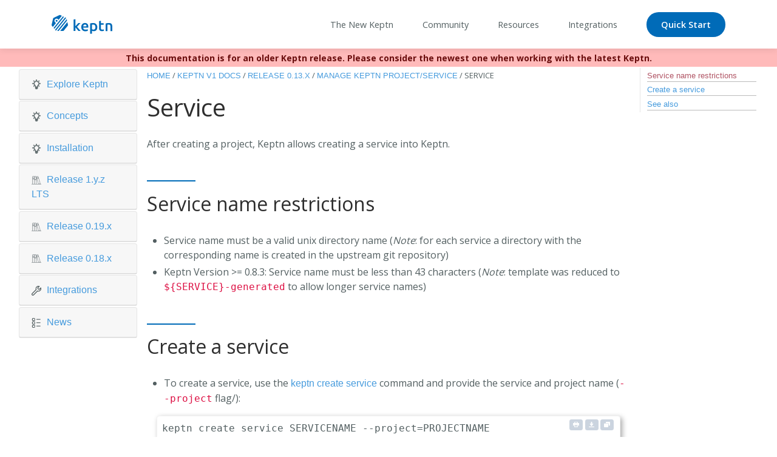

--- FILE ---
content_type: image/svg+xml
request_url: https://v1.keptn.sh/images/home/icon-mail.svg
body_size: -61
content:
<svg xmlns="http://www.w3.org/2000/svg" width="24" height="24"  xmlns:v="https://vecta.io/nano"><path d="M20 4.4H4a1.99 1.99 0 0 0-1.99 2L2 18.4a2 2 0 0 0 2 2h16a2 2 0 0 0 2-2v-12a2 2 0 0 0-2-2zm0 4l-8 5-8-5v-2l8 5 8-5v2z" fill="#fff"/></svg>

--- FILE ---
content_type: application/javascript; charset=UTF-8
request_url: https://v1.keptn.sh/js/libs/doc/prism.min.92c2ff4fc5368abaa405cdeca1cf9163d84913e6f0b4a0e1d3c17073ee482b24.js
body_size: 6302
content:
var _self="undefined"!=typeof window?window:"undefined"!=typeof WorkerGlobalScope&&self instanceof WorkerGlobalScope?self:{},Prism=function(){var s,n=/\blang(?:uage)?-([\w-]+)\b/i,o=0,e=_self.Prism={manual:_self.Prism&&_self.Prism.manual,disableWorkerMessageHandler:_self.Prism&&_self.Prism.disableWorkerMessageHandler,util:{encode:function(n){return n instanceof t?new t(n.type,e.util.encode(n.content),n.alias):"Array"===e.util.type(n)?n.map(e.util.encode):n.replace(/&/g,"&amp;").replace(/</g,"&lt;").replace(/\u00a0/g," ")},type:function(e){return Object.prototype.toString.call(e).match(/\[object (\w+)\]/)[1]},objId:function(e){return e.__id||Object.defineProperty(e,"__id",{value:++o}),e.__id},clone:function(t,n){var s,o,i=e.util.type(t);switch(n=n||{},i){case"Object":if(n[e.util.objId(t)])return n[e.util.objId(t)];s={},n[e.util.objId(t)]=s;for(o in t)t.hasOwnProperty(o)&&(s[o]=e.util.clone(t[o],n));return s;case"Array":return n[e.util.objId(t)]?n[e.util.objId(t)]:(s=[],n[e.util.objId(t)]=s,t.forEach(function(t,o){s[o]=e.util.clone(t,n)}),s)}return t}},languages:{extend:function(t,n){var o,s=e.util.clone(e.languages[t]);for(o in n)s[o]=n[o];return s},insertBefore:function(t,n,s,o){o=o||e.languages;var i,r,c,a=o[t];if(2==arguments.length){s=arguments[1];for(i in s)s.hasOwnProperty(i)&&(a[i]=s[i]);return a}r={};for(c in a)if(a.hasOwnProperty(c)){if(c==n)for(i in s)s.hasOwnProperty(i)&&(r[i]=s[i]);r[c]=a[c]}return e.languages.DFS(e.languages,function(e,n){n===o[t]&&e!=t&&(this[e]=r)}),o[t]=r},DFS:function(t,n,s,o){o=o||{};for(var i in t)t.hasOwnProperty(i)&&(n.call(t,i,t[i],s||i),"Object"!==e.util.type(t[i])||o[e.util.objId(t[i])]?"Array"!==e.util.type(t[i])||o[e.util.objId(t[i])]||(o[e.util.objId(t[i])]=!0,e.languages.DFS(t[i],n,i,o)):(o[e.util.objId(t[i])]=!0,e.languages.DFS(t[i],n,null,o)))}},plugins:{},highlightAll:function(t,n){e.highlightAllUnder(document,t,n)},highlightAllUnder:function(t,n,s){o={callback:s,selector:'code[class*="language-"], [class*="language-"] code, code[class*="lang-"], [class*="lang-"] code'},e.hooks.run("before-highlightall",o);for(var o,i,a=o.elements||t.querySelectorAll(o.selector),r=0;i=a[r++];)e.highlightElement(i,n===!0,o.callback)},highlightElement:function(t,s,o){for(a=t;a&&!n.test(a.className);)a=a.parentNode;a&&(r=(a.className.match(n)||[,""])[1].toLowerCase(),l=e.languages[r]),t.className=t.className.replace(n,"").replace(/\s+/g," ")+" language-"+r,t.parentNode&&(a=t.parentNode,/pre/i.test(a.nodeName)&&(a.className=a.className.replace(n,"").replace(/\s+/g," ")+" language-"+r));var a,r,c,l,d=t.textContent,i={element:t,language:r,grammar:l,code:d};if(e.hooks.run("before-sanity-check",i),!i.code||!i.grammar)return i.code&&(e.hooks.run("before-highlight",i),i.element.textContent=i.code,e.hooks.run("after-highlight",i)),e.hooks.run("complete",i),void 0;e.hooks.run("before-highlight",i),s&&_self.Worker?(c=new Worker(e.filename),c.onmessage=function(t){i.highlightedCode=t.data,e.hooks.run("before-insert",i),i.element.innerHTML=i.highlightedCode,o&&o.call(i.element),e.hooks.run("after-highlight",i),e.hooks.run("complete",i)},c.postMessage(JSON.stringify({language:i.language,code:i.code,immediateClose:!0}))):(i.highlightedCode=e.highlight(i.code,i.grammar,i.language),e.hooks.run("before-insert",i),i.element.innerHTML=i.highlightedCode,o&&o.call(t),e.hooks.run("after-highlight",i),e.hooks.run("complete",i))},highlight:function(n,s,o){var i={code:n,grammar:s,language:o};return e.hooks.run("before-tokenize",i),i.tokens=e.tokenize(i.code,i.grammar),e.hooks.run("after-tokenize",i),t.stringify(e.util.encode(i.tokens),i.language)},matchGrammar:function(t,n,s,o,i,a,r){y=e.Token;for(m in s)if(s.hasOwnProperty(m)&&s[m]){if(m==r)return;h=s[m],h="Array"===e.util.type(h)?h:[h];for(_=0;_<h.length;++_){var c,d,u,h,m,p,j,y,_,S,M,l=h[_],E=l.inside,k=!!l.lookbehind,x=!!l.greedy,C=0,T=l.alias;x&&!l.pattern.global&&(S=l.pattern.toString().match(/[imuy]*$/)[0],l.pattern=RegExp(l.pattern.source,S+"g")),l=l.pattern||l;for(d=o,u=i;d<n.length;u+=n[d].length,++d){if(p=n[d],n.length>t.length)return;if(!(p instanceof y)){if(x&&d!=n.length-1){if(l.lastIndex=u,c=l.exec(t),!c)break;for(var v=c.index+(k?c[1].length:0),O=c.index+c[0].length,f=d,g=u,F=n.length;F>f&&(O>g||!n[f].type&&!n[f-1].greedy);++f)g+=n[f].length,v>=g&&(++d,u=g);if(n[d]instanceof y)continue;j=f-d,p=t.slice(u,g),c.index-=u}else l.lastIndex=0,c=l.exec(p),j=1;if(c){{k&&(C=c[1]?c[1].length:0);var v=c.index+C,c=c[0].slice(C),O=v+c.length,w=p.slice(0,v),A=p.slice(O),b=[d,j];if(w&&(++d,u+=w.length,b.push(w)),M=new y(m,E?e.tokenize(c,E):c,T,c,x),b.push(M),A&&b.push(A),Array.prototype.splice.apply(n,b),1!=j&&e.matchGrammar(t,n,s,d,u,!0,m),a)break}}else if(a)break}}}}},tokenize:function(t,n){var i,o=[t],s=n.rest;if(s){for(i in s)n[i]=s[i];delete n.rest}return e.matchGrammar(t,o,n,0,0,!1),o},hooks:{all:{},add:function(t,n){var s=e.hooks.all;s[t]=s[t]||[],s[t].push(n)},run:function(t,n){var o,i,s=e.hooks.all[t];if(s&&s.length)for(i=0;o=s[i++];)o(n)}}},t=e.Token=function(e,t,n,s,o){this.type=e,this.content=t,this.alias=n,this.length=0|(s||"").length,this.greedy=!!o};return t.stringify=function(n,s,o){if("string"==typeof n)return n;if("Array"===e.util.type(n))return n.map(function(e){return t.stringify(e,s,n)}).join("");var a,r,i={type:n.type,content:t.stringify(n.content,s,o),tag:"span",classes:["token",n.type],attributes:{},language:s,parent:o};return n.alias&&(r="Array"===e.util.type(n.alias)?n.alias:[n.alias],Array.prototype.push.apply(i.classes,r)),e.hooks.run("wrap",i),a=Object.keys(i.attributes).map(function(e){return e+'="'+(i.attributes[e]||"").replace(/"/g,"&quot;")+'"'}).join(" "),"<"+i.tag+' class="'+i.classes.join(" ")+'"'+(a?" "+a:"")+">"+i.content+"</"+i.tag+">"},_self.document?(s=document.currentScript||[].slice.call(document.getElementsByTagName("script")).pop(),s&&(e.filename=s.src,e.manual||s.hasAttribute("data-manual")||("loading"!==document.readyState?window.requestAnimationFrame?window.requestAnimationFrame(e.highlightAll):window.setTimeout(e.highlightAll,16):document.addEventListener("DOMContentLoaded",e.highlightAll))),_self.Prism):_self.addEventListener?(e.disableWorkerMessageHandler||_self.addEventListener("message",function(t){var n=JSON.parse(t.data),s=n.language,o=n.code,i=n.immediateClose;_self.postMessage(e.highlight(o,e.languages[s],s)),i&&_self.close()},!1),_self.Prism):_self.Prism}();"undefined"!=typeof module&&module.exports&&(module.exports=Prism),"undefined"!=typeof global&&(global.Prism=Prism),Prism.languages.clike={comment:[{pattern:/(^|[^\\])\/\*[\s\S]*?(?:\*\/|$)/,lookbehind:!0},{pattern:/(^|[^\\:])\/\/.*/,lookbehind:!0,greedy:!0}],string:{pattern:/(["'])(?:\\(?:\r\n|[\s\S])|(?!\1)[^\\\r\n])*\1/,greedy:!0},"class-name":{pattern:/((?:\b(?:class|interface|extends|implements|trait|instanceof|new)\s+)|(?:catch\s+\())[\w.\\]+/i,lookbehind:!0,inside:{punctuation:/[.\\]/}},keyword:/\b(?:if|else|while|do|for|return|in|instanceof|function|new|try|throw|catch|finally|null|break|continue)\b/,boolean:/\b(?:true|false)\b/,function:/[a-z0-9_]+(?=\()/i,number:/\b0x[\da-f]+\b|(?:\b\d+\.?\d*|\B\.\d+)(?:e[+-]?\d+)?/i,operator:/--?|\+\+?|!=?=?|<=?|>=?|==?=?|&&?|\|\|?|\?|\*|\/|~|\^|%/,punctuation:/[{}[\];(),.:]/},Prism.languages.javascript=Prism.languages.extend("clike",{keyword:/\b(?:as|async|await|break|case|catch|class|const|continue|debugger|default|delete|do|else|enum|export|extends|finally|for|from|function|get|if|implements|import|in|instanceof|interface|let|new|null|of|package|private|protected|public|return|set|static|super|switch|this|throw|try|typeof|var|void|while|with|yield)\b/,number:/\b(?:0[xX][\dA-Fa-f]+|0[bB][01]+|0[oO][0-7]+|NaN|Infinity)\b|(?:\b\d+\.?\d*|\B\.\d+)(?:[Ee][+-]?\d+)?/,function:/[_$a-z\xA0-\uFFFF][$\w\xA0-\uFFFF]*(?=\s*\()/i,operator:/-[-=]?|\+[+=]?|!=?=?|<<?=?|>>?>?=?|=(?:==?|>)?|&[&=]?|\|[|=]?|\*\*?=?|\/=?|~|\^=?|%=?|\?|\.{3}/}),Prism.languages.insertBefore("javascript","keyword",{regex:{pattern:/((?:^|[^$\w\xA0-\uFFFF."'\])\s])\s*)\/(\[[^\]\r\n]+]|\\.|[^/\\[\r\n])+\/[gimyu]{0,5}(?=\s*($|[\r\n,.;})]))/,lookbehind:!0,greedy:!0},"function-variable":{pattern:/[_$a-z\xA0-\uFFFF][$\w\xA0-\uFFFF]*(?=\s*=\s*(?:function\b|(?:\([^()]*\)|[_$a-z\xA0-\uFFFF][$\w\xA0-\uFFFF]*)\s*=>))/i,alias:"function"},constant:/\b[A-Z][A-Z\d_]*\b/}),Prism.languages.insertBefore("javascript","string",{"template-string":{pattern:/`(?:\\[\s\S]|[^\\`])*`/,greedy:!0,inside:{interpolation:{pattern:/\$\{[^}]+\}/,inside:{"interpolation-punctuation":{pattern:/^\$\{|\}$/,alias:"punctuation"},rest:Prism.languages.javascript}},string:/[\s\S]+/}}}),Prism.languages.markup&&Prism.languages.insertBefore("markup","tag",{script:{pattern:/(<script[\s\S]*?>)[\s\S]*?(?=<\/script>)/i,lookbehind:!0,inside:Prism.languages.javascript,alias:"language-javascript",greedy:!0}}),Prism.languages.js=Prism.languages.javascript,!function(e){var t,n={variable:[{pattern:/\$?\(\([\s\S]+?\)\)/,inside:{variable:[{pattern:/(^\$\(\([\s\S]+)\)\)/,lookbehind:!0},/^\$\(\(/],number:/\b0x[\dA-Fa-f]+\b|(?:\b\d+\.?\d*|\B\.\d+)(?:[Ee]-?\d+)?/,operator:/--?|-=|\+\+?|\+=|!=?|~|\*\*?|\*=|\/=?|%=?|<<=?|>>=?|<=?|>=?|==?|&&?|&=|\^=?|\|\|?|\|=|\?|:/,punctuation:/\(\(?|\)\)?|,|;/}},{pattern:/\$\([^)]+\)|`[^`]+`/,greedy:!0,inside:{variable:/^\$\(|^`|\)$|`$/}},/\$(?:[\w#?*!@]+|\{[^}]+\})/i]};e.languages.bash={shebang:{pattern:/^#!\s*\/bin\/bash|^#!\s*\/bin\/sh/,alias:"important"},comment:{pattern:/(^|[^"{\\])#.*/,lookbehind:!0},string:[{pattern:/((?:^|[^<])<<\s*)["']?(\w+?)["']?\s*\r?\n(?:[\s\S])*?\r?\n\2/,lookbehind:!0,greedy:!0,inside:n},{pattern:/(["'])(?:\\[\s\S]|\$\([^)]+\)|`[^`]+`|(?!\1)[^\\])*\1/,greedy:!0,inside:n}],variable:n.variable,function:{pattern:/(^|[\s;|&])(?:helm|docker|istioctl|curl|kubectl|alias|apropos|apt-get|aptitude|aspell|awk|basename|bash|bc|bg|builtin|bzip2|cal|cat|cd|cfdisk|chgrp|chmod|chown|chroot|chkconfig|cksum|clear|cmp|comm|command|cp|cron|crontab|csplit|curl|cut|date|dc|dd|ddrescue|df|diff|diff3|dig|dir|dircolors|dirname|dirs|dmesg|du|egrep|eject|enable|env|ethtool|eval|exec|expand|expect|export|expr|fdformat|fdisk|fg|fgrep|file|find|fmt|fold|format|free|fsck|ftp|fuser|gawk|getopts|git|grep|groupadd|groupdel|groupmod|groups|gzip|hash|head|help|hg|history|hostname|htop|iconv|id|ifconfig|ifdown|ifup|import|install|jobs|join|kill|killall|less|link|ln|locate|logname|logout|look|lpc|lpr|lprint|lprintd|lprintq|lprm|ls|lsof|make|man|mkdir|mkfifo|mkisofs|mknod|more|most|mount|mtools|mtr|mv|mmv|nano|netstat|nice|nl|nohup|notify-send|npm|nslookup|open|op|passwd|paste|pathchk|ping|pkill|popd|pr|printcap|printenv|printf|ps|pushd|pv|pwd|quota|quotacheck|quotactl|ram|rar|rcp|read|readarray|readonly|reboot|rename|renice|remsync|rev|rm|rmdir|rsync|screen|scp|sdiff|sed|seq|service|sftp|shift|shopt|shutdown|sleep|slocate|sort|source|split|ssh|stat|strace|su|sudo|sum|suspend|sync|tail|tar|tee|test|time|timeout|times|touch|top|traceroute|trap|tr|tsort|tty|type|ulimit|umask|umount|unalias|uname|unexpand|uniq|units|unrar|unshar|uptime|useradd|userdel|usermod|users|uuencode|uudecode|v|vdir|vi|vmstat|wait|watch|wc|wget|whereis|which|who|whoami|write|xargs|xdg-open|yes|zip)(?=$|[\s;|&])/,lookbehind:!0},keyword:{pattern:/(^|[\s;|&])(?:let|:|\.|if|then|else|elif|fi|for|break|continue|while|in|case|function|select|do|done|until|echo|exit|return|set|declare)(?=$|[\s;|&])/,lookbehind:!0},boolean:{pattern:/(^|[\s;|&])(?:true|false)(?=$|[\s;|&])/,lookbehind:!0},operator:/&&?|\|\|?|==?|!=?|<<<?|>>|<=?|>=?|=~/,punctuation:/\$?\(\(?|\)\)?|\.\.|[{}[\];]/},t=n.variable[1].inside,t.string=e.languages.bash.string,t.function=e.languages.bash.function,t.keyword=e.languages.bash.keyword,t.boolean=e.languages.bash.boolean,t.operator=e.languages.bash.operator,t.punctuation=e.languages.bash.punctuation,e.languages.shell=e.languages.bash}(Prism),Prism.languages.docker={keyword:{pattern:/(^\s*)(?:ADD|ARG|CMD|COPY|ENTRYPOINT|ENV|EXPOSE|FROM|HEALTHCHECK|LABEL|MAINTAINER|ONBUILD|RUN|SHELL|STOPSIGNAL|USER|VOLUME|WORKDIR)(?=\s)/im,lookbehind:!0},string:/("|')(?:(?!\1)[^\\\r\n]|\\(?:\r\n|[\s\S]))*\1/,comment:/#.*/,punctuation:/---|\.\.\.|[:[\]{}\-,|>?]/},Prism.languages.dockerfile=Prism.languages.docker,Prism.languages.go=Prism.languages.extend("clike",{keyword:/\b(?:break|case|chan|const|continue|default|defer|else|fallthrough|for|func|go(?:to)?|if|import|interface|map|package|range|return|select|struct|switch|type|var)\b/,builtin:/\b(?:bool|byte|complex(?:64|128)|error|float(?:32|64)|rune|string|u?int(?:8|16|32|64)?|uintptr|append|cap|close|complex|copy|delete|imag|len|make|new|panic|print(?:ln)?|real|recover)\b/,boolean:/\b(?:_|iota|nil|true|false)\b/,operator:/[*/%^!=]=?|\+[=+]?|-[=-]?|\|[=|]?|&(?:=|&|\^=?)?|>(?:>=?|=)?|<(?:<=?|=|-)?|:=|\.\.\./,number:/(?:\b0x[a-f\d]+|(?:\b\d+\.?\d*|\B\.\d+)(?:e[-+]?\d+)?)i?/i,string:{pattern:/(["'`])(\\[\s\S]|(?!\1)[^\\])*\1/,greedy:!0}}),delete Prism.languages.go["class-name"],Prism.languages.java=Prism.languages.extend("clike",{keyword:/\b(?:abstract|continue|for|new|switch|assert|default|goto|package|synchronized|boolean|do|if|private|this|break|double|implements|protected|throw|byte|else|import|public|throws|case|enum|instanceof|return|transient|catch|extends|int|short|try|char|final|interface|static|void|class|finally|long|strictfp|volatile|const|float|native|super|while)\b/,number:/\b0b[01]+\b|\b0x[\da-f]*\.?[\da-fp-]+\b|(?:\b\d+\.?\d*|\B\.\d+)(?:e[+-]?\d+)?[df]?/i,operator:{pattern:/(^|[^.])(?:\+[+=]?|-[-=]?|!=?|<<?=?|>>?>?=?|==?|&[&=]?|\|[|=]?|\*=?|\/=?|%=?|\^=?|[?:~])/m,lookbehind:!0}}),Prism.languages.insertBefore("java","function",{annotation:{alias:"punctuation",pattern:/(^|[^.])@\w+/,lookbehind:!0}}),Prism.languages.insertBefore("java","class-name",{generics:{pattern:/<\s*\w+(?:\.\w+)?(?:\s*,\s*\w+(?:\.\w+)?)*>/i,alias:"function",inside:{keyword:Prism.languages.java.keyword,punctuation:/[<>(),.:]/}}}),Prism.languages.json={property:/"(?:\\.|[^\\"\r\n])*"(?=\s*:)/i,string:{pattern:/"(?:\\.|[^\\"\r\n])*"(?!\s*:)/,greedy:!0},number:/\b0x[\dA-Fa-f]+\b|(?:\b\d+\.?\d*|\B\.\d+)(?:[Ee][+-]?\d+)?/,punctuation:/[{}[\]);,]/,operator:/:/g,boolean:/\b(?:true|false)\b/i,null:/\bnull\b/i},Prism.languages.jsonp=Prism.languages.json,Prism.languages.protobuf=Prism.languages.extend("clike",{keyword:/\b(?:package|import|message|enum)\b/,builtin:/\b(?:required|repeated|optional|reserved)\b/,primitive:{pattern:/\b(?:double|float|int32|int64|uint32|uint64|sint32|sint64|fixed32|fixed64|sfixed32|sfixed64|bool|string|bytes)\b/,alias:"symbol"}}),Prism.languages.python={comment:{pattern:/(^|[^\\])#.*/,lookbehind:!0},"triple-quoted-string":{pattern:/("""|''')[\s\S]+?\1/,greedy:!0,alias:"string"},string:{pattern:/("|')(?:\\.|(?!\1)[^\\\r\n])*\1/,greedy:!0},function:{pattern:/((?:^|\s)def[ \t]+)[a-zA-Z_]\w*(?=\s*\()/g,lookbehind:!0},"class-name":{pattern:/(\bclass\s+)\w+/i,lookbehind:!0},keyword:/\b(?:as|assert|async|await|break|class|continue|def|del|elif|else|except|exec|finally|for|from|global|if|import|in|is|lambda|nonlocal|pass|print|raise|return|try|while|with|yield)\b/,builtin:/\b(?:__import__|abs|all|any|apply|ascii|basestring|bin|bool|buffer|bytearray|bytes|callable|chr|classmethod|cmp|coerce|compile|complex|delattr|dict|dir|divmod|enumerate|eval|execfile|file|filter|float|format|frozenset|getattr|globals|hasattr|hash|help|hex|id|input|int|intern|isinstance|issubclass|iter|len|list|locals|long|map|max|memoryview|min|next|object|oct|open|ord|pow|property|range|raw_input|reduce|reload|repr|reversed|round|set|setattr|slice|sorted|staticmethod|str|sum|super|tuple|type|unichr|unicode|vars|xrange|zip)\b/,boolean:/\b(?:True|False|None)\b/,number:/(?:\b(?=\d)|\B(?=\.))(?:0[bo])?(?:(?:\d|0x[\da-f])[\da-f]*\.?\d*|\.\d+)(?:e[+-]?\d+)?j?\b/i,operator:/[-+%=]=?|!=|\*\*?=?|\/\/?=?|<[<=>]?|>[=>]?|[&|^~]|\b(?:or|and|not)\b/,punctuation:/[{}[\];(),.:]/},Prism.languages.yaml={scalar:{pattern:/([-:]\s*(?:![^\s]+)?[ \t]*[|>])[ \t]*(?:((?:\r?\n|\r)[ \t]+)[^\r\n]+(?:\2[^\r\n]+)*)/,lookbehind:!0,alias:"string"},comment:/#.*/,key:{pattern:/(\s*(?:^|[:\-,[{\r\n?])[ \t]*(?:![^\s]+)?[ \t]*)[^\r\n{[\]},#\s]+?(?=\s*:\s)/,lookbehind:!0,alias:"atrule"},directive:{pattern:/(^[ \t]*)%.+/m,lookbehind:!0,alias:"important"},datetime:{pattern:/([:\-,[{]\s*(?:![^\s]+)?[ \t]*)(?:\d{4}-\d\d?-\d\d?(?:[tT]|[ \t]+)\d\d?:\d{2}:\d{2}(?:\.\d*)?[ \t]*(?:Z|[-+]\d\d?(?::\d{2})?)?|\d{4}-\d{2}-\d{2}|\d\d?:\d{2}(?::\d{2}(?:\.\d*)?)?)(?=[ \t]*(?:$|,|]|}))/m,lookbehind:!0,alias:"number"},boolean:{pattern:/([:\-,[{]\s*(?:![^\s]+)?[ \t]*)(?:true|false)[ \t]*(?=$|,|]|})/im,lookbehind:!0,alias:"important"},null:{pattern:/([:\-,[{]\s*(?:![^\s]+)?[ \t]*)(?:null|~)[ \t]*(?=$|,|]|})/im,lookbehind:!0,alias:"important"},string:{pattern:/([:\-,[{]\s*(?:![^\s]+)?[ \t]*)("|')(?:(?!\2)[^\\\r\n]|\\.)*\2(?=[ \t]*(?:$|,|]|}))/m,lookbehind:!0,greedy:!0},number:{pattern:/([:\-,[{]\s*(?:![^\s]+)?[ \t]*)[+-]?(?:0x[\da-f]+|0o[0-7]+|(?:\d+\.?\d*|\.?\d+)(?:e[+-]?\d+)?|\.inf|\.nan)[ \t]*(?=$|,|]|})/im,lookbehind:!0},tag:/![^\s]+/,important:/[&*][\w]+/,punctuation:/---|[:[\]{}\-,|>?]|\.\.\./}

--- FILE ---
content_type: application/javascript; charset=UTF-8
request_url: https://v1.keptn.sh/js/libs/doc/misc.min.cacc53c2cd729c6e3d8cb9b5aa84bafdb26ce6671641c5f4301ebaa4e69c5ee1.js
body_size: 2160
content:
"use strict";$(function(e){function t(){var t=e("#search_form"),n=e("#search_textbox"),s=e("#navbar-links");t.removeClass("active"),s.addClass("active"),n.val("")}e(document).ready(function(){e("#sidebar-toggler").on("click",function(){e("#sidebar-container").toggleClass("active"),e(this).children("svg.icon").toggleClass("flipped")}),e(document).on("click",".tree-toggle",function(){e(this).children("i.chevron").toggleClass("show"),e(this).parent().children("ul.tree").toggle(200)}),e(document).on("mouseenter","pre",function(){e(this).next().addClass("toolbar-show"),e(this).next().next().addClass("toolbar-show"),e(this).next().next().next().addClass("toolbar-show")}),e(document).on("mouseleave","pre",function(){e(this).next().removeClass("toolbar-show"),e(this).next().next().removeClass("toolbar-show"),e(this).next().next().next().removeClass("toolbar-show")}),e(document).on("mouseenter","button.copy",function(){e(this).addClass("toolbar-show")}),e(document).on("mouseleave","button.copy",function(){e(this).removeClass("toolbar-show")}),e(document).on("mouseenter","button.download",function(){e(this).addClass("toolbar-show")}),e(document).on("mouseleave","button.download",function(){e(this).removeClass("toolbar-show")}),e(document).on("mouseenter","button.print",function(){e(this).addClass("toolbar-show")}),e(document).on("mouseleave","button.print",function(){e(this).removeClass("toolbar-show")}),e("[data-toggle=popover]").popover()})}(jQuery));var scrollToTopButton,tocLinks,tocHeadings;function handleDOMLoaded(){function e(){function n(){for(var t,n,o,i,c,r=document.getElementsByTagName("PRE"),a=0;a<r.length;a++)i=document.createElement("BUTTON"),i.title=buttonCopy,i.className="copy",i.innerHTML="<svg><use xlink:href='"+iconFile+"#copy'/></svg>",i.setAttribute("aria-label","Copy to clipboard"),t=document.createElement("BUTTON"),t.title=buttonDownload,t.className="download",t.innerHTML="<svg><use xlink:href='"+iconFile+"#download'/></svg>",t.setAttribute("aria-label",t.title),t.onclick=function(t){var n,s,o,i,c,r=t.currentTarget.parentElement,a=r.getElementsByTagName("CODE");if(a!==null&&a.length>0){if(s=a[0],c=e(r),i=s.getAttribute("data-downloadas"),i===null||i===""){i="foo",n="";for(o=0;o<s.classList.length;o++)if(s.classList.item(o).startsWith("language-")){n=s.classList.item(o).substr(9);break}n.startsWith("command")?n="bash":n===""&&(n="txt"),downloadas=docTitle+"."+n}saveFile(downloadas,c)}return!0},n=document.createElement("BUTTON"),n.title=buttonPrint,n.className="print",n.innerHTML="<svg><use xlink:href='"+iconFile+"#printer'/></svg>",n.setAttribute("aria-label",n.title),n.onclick=function(t){var n=t.currentTarget.parentElement,s=e(n);return printText(s),!0},o=document.createElement("DIV"),o.className="toolbar",r[a].parentElement.insertBefore(o,r[a]),o.appendChild(r[a]),o.appendChild(n),o.appendChild(t),o.appendChild(i);c=new ClipboardJS("button.copy",{text:function(t){return s(document.querySelector(".copy-indicator")),e(t.parentElement)}}),c.on("error",function(){alert("Sorry, but copying is not supported by your browser")})}function s(e){console.log(e),e&&(e.classList.add("shown"),setTimeout(function(){e.classList.remove("shown")},3e3))}function e(e){var t,n,s,o=e.getElementsByClassName("command");if(o!==null&&o.length>0){n=o[0].innerText.split(`
`),s="";for(t=0;t<n.length;t++)n[t].startsWith("$ ")&&(n[t]=n[t].substring(2)),s!==""&&(s=s+`
`),s+=n[t];return s}return e.innerText}function o(){for(var e,t,n,s,o,i,a,r,c,l,d,u,m,f,p=document.getElementsByTagName("PRE"),h=0;h<p.length;h++){n=p[h].firstChild,a="";for(e=0;e<n.classList.length;e++)if(n.classList.item(e).startsWith("language-command")){a=n.classList.item(e);break}if(a!==""){l=0,r=n.innerText.split(`
`),i="",d=!1,c=!1,o="";for(e=0;e<r.length;e++){if(s=r[e],s.startsWith("$ "))o!==""&&(i+="$ "+Prism.highlight(o,Prism.languages.bash,"bash")+`
`),o=s.slice(2),s.includes("<<EOF")&&(c=!0);else if(d)o+=`
`+s,s.includes("<<EOF")&&(c=!0);else if(c)o+=`
`+s,s==="EOF"&&(c=!1);else{l=e;break}d=s.endsWith("\\")}if(o!==""&&(i+="$ "+Prism.highlight(o,Prism.languages.bash,"bash")+`
`),i!==""){if(i=i.replace(/@(.*?)@/g,"<a href='https://raw.githubusercontent.com/istio/istio/"+branchName+"/$1'>$1</a>"),u="<div class='command'>"+i+"</div>",t="",l>0)for(e=l;e<r.length;e++)t!==""&&(t+=`
`),t+=r[e];t!==""&&(m="language-command-output-as-",a.startsWith(m)?(f=a.substr(m.length),t=Prism.highlight(t,Prism.languages[f],f)):t=escapeHTML(t),u+="<div class='output'>"+t+"</div>"),n.innerHTML=u,n.classList.remove(a),n.classList.add("command-output")}else Prism.highlightElement(n,!1)}else Prism.highlightElement(n,!1)}}function t(e){var t=document.createElement("a");t.className="header-link",t.href="#"+e.id,t.setAttribute("aria-hidden","true"),t.innerHTML="<svg class='icon'><use xlink:href='"+iconFile+"#links'/></svg>",e.appendChild(t)}function i(){for(var e,s,o,n=1;n<=6;n++){s=document.getElementsByTagName("h"+n.toString());for(e=0;e<s.length;e++)o=s[e],o.id!==""&&t(o)}}function a(){for(var n,s=document.getElementsByTagName("dt"),e=0;e<s.length;e++)n=s[e],n.id!==""&&t(n)}function r(){for(var e,n=document.getElementsByTagName("a"),t=0;t<n.length;t++)e=n[t],e.hostname&&e.hostname!==location.hostname&&(e.setAttribute("target","_blank"),e.setAttribute("rel","noopener"))}function c(){function n(e,t){fetch(t).then(function(e){return e.text()}).then(function(t){e.firstChild.textContent=t,Prism.highlightElement(e.firstChild,!1)})}for(var t=document.getElementsByTagName("PRE"),e=0;e<t.length;e++)t[e].hasAttribute("data-src")&&n(t[e],t[e].getAttribute("data-src"))}function l(){var e,t,n,s,o,i,a,c,l,r=document.getElementById("endnotes");if(r===null)return;c=document.getElementsByTagName("main")[0],o=c.getElementsByTagName("a"),n=new Map(null),i=0;for(s=0;s<o.length;s++){if(e=o[s],e.pathname===location.pathname)continue;if(e.pathname.endsWith("/")&&e.hash!=="")continue;if(e.classList.contains("btn"))continue;if(e.classList.contains("not-for-endnotes"))continue;t=n.get(e.href),t===void 0&&(t=n.size+1,n.set(e.href,t),a=document.createElement("li"),a.innerText=e.href,r.appendChild(a)),e.insertAdjacentHTML("afterend","<sup class='endnote-ref'>"+t+"</sup>"),i++}i===0&&(l=document.getElementsByClassName("link-endnotes")[0],l.style.display="none")}n(),o(),i(),a(),r(),c()}function t(){for(var e,t,o,i,s=document.querySelectorAll('a[data-toggle="tab"]'),n=0;n<s.length;n++){if(e=s[n],t=e.getAttribute("data-cookie-name"),o=e.getAttribute("data-cookie-value"),t===null||t==="")continue;i=readCookie(t),o===i&&$('.nav-tabs a[href="'+e.hash+'"]').tab("show")}}function n(){scrollToTopButton=document.getElementById("scroll-to-top");var e,t=document.getElementById("toc");if(t!==null){tocLinks=t.getElementsByTagName("A"),tocHeadings=new Array(tocLinks.length);for(e=0;e<tocLinks.length;e++)tocHeadings[e]=document.getElementById(tocLinks[e].hash.substring(1))}}e(),t(),n(),handlePageScroll()}function handlePageScroll(){function e(){scrollToTopButton&&(document.body.scrollTop>300||document.documentElement.scrollTop>300?scrollToTopButton.style.display="block":scrollToTopButton.style.display="none")}function t(){if(tocLinks){for(var e,o,n=-1,i=1e6,s=-1,a=-1e6,t=0;t<tocLinks.length;t++){if(o=tocHeadings[t],o===null)continue;e=o.getBoundingClientRect(),(e.width||e.height)&&(e.top>=0&&e.top<window.innerHeight?e.top<i&&(n=t,i=e.top):e.top<0&&e.top>a&&(s=t,a=e.top)),tocLinks[t].classList.remove("current")}n>=0?tocLinks[n].classList.add("current"):s>=0&&tocLinks[s].classList.add("current")}}e(),t()}document.addEventListener("DOMContentLoaded",handleDOMLoaded),window.addEventListener("scroll",handlePageScroll)